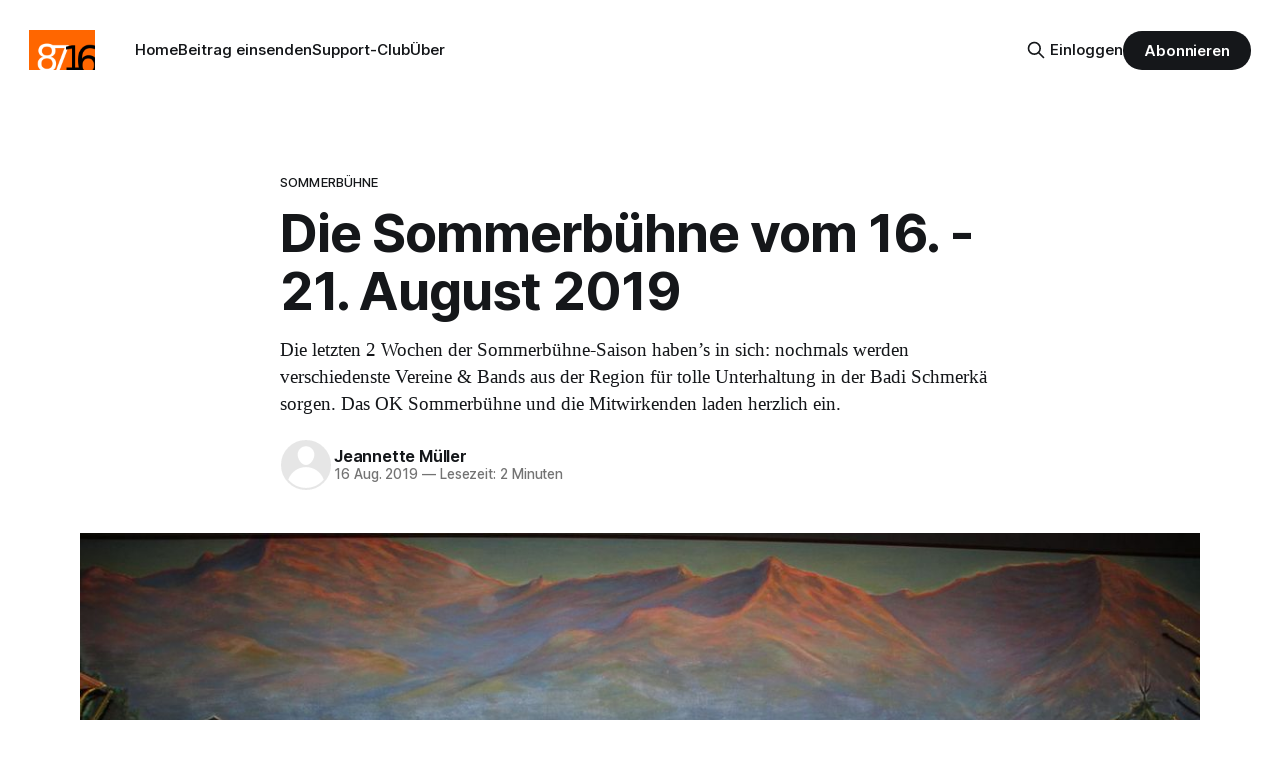

--- FILE ---
content_type: text/html; charset=utf-8
request_url: https://www.8716.ch/2019/08/16/die-sommerbuhne-vom-16-21-august-2019/
body_size: 7746
content:
<!DOCTYPE html>
<html lang="de-CH">
<head>

    <title>Die Sommerbühne vom 16. - 21. August 2019</title>
    <meta charset="utf-8">
    <meta name="viewport" content="width=device-width, initial-scale=1.0">
    
    <link rel="preload" as="style" href="https://www.8716.ch/assets/built/screen.css?v=78578b1a5f">
    <link rel="preload" as="script" href="https://www.8716.ch/assets/built/source.js?v=78578b1a5f">
    
    <link rel="preload" as="font" type="font/woff2" href="https://www.8716.ch/assets/fonts/inter-roman.woff2?v=78578b1a5f" crossorigin="anonymous">
<style>
    @font-face {
        font-family: "Inter";
        font-style: normal;
        font-weight: 100 900;
        font-display: optional;
        src: url(https://www.8716.ch/assets/fonts/inter-roman.woff2?v=78578b1a5f) format("woff2");
        unicode-range: U+0000-00FF, U+0131, U+0152-0153, U+02BB-02BC, U+02C6, U+02DA, U+02DC, U+0304, U+0308, U+0329, U+2000-206F, U+2074, U+20AC, U+2122, U+2191, U+2193, U+2212, U+2215, U+FEFF, U+FFFD;
    }
</style>
    <link rel="preload" as="font" type="font/woff2" href="https://www.8716.ch/assets/fonts/eb-garamond-roman.woff2?v=78578b1a5f" crossorigin="anonymous">
<link rel="preload" as="font" type="font/woff2" href="https://www.8716.ch/assets/fonts/eb-garamond-italic.woff2?v=78578b1a5f" crossorigin="anonymous">
<style>
    @font-face {
        font-family: "EB Garamond";
        font-style: normal;
        font-weight: 400 800;
        font-display: optional;
        src: url(https://www.8716.ch/assets/fonts/eb-garamond-roman.woff2?v=78578b1a5f) format("woff2");
        unicode-range: U+0000-00FF, U+0131, U+0152-0153, U+02BB-02BC, U+02C6, U+02DA, U+02DC, U+0304, U+0308, U+0329, U+2000-206F, U+2074, U+20AC, U+2122, U+2191, U+2193, U+2212, U+2215, U+FEFF, U+FFFD;
    }

    @font-face {
        font-family: "EB Garamond";
        font-style: italic;
        font-weight: 400 800;
        font-display: optional;
        src: url(https://www.8716.ch/assets/fonts/eb-garamond-italic.woff2?v=78578b1a5f) format("woff2");
        unicode-range: U+0000-00FF, U+0131, U+0152-0153, U+02BB-02BC, U+02C6, U+02DA, U+02DC, U+0304, U+0308, U+0329, U+2000-206F, U+2074, U+20AC, U+2122, U+2191, U+2193, U+2212, U+2215, U+FEFF, U+FFFD;
    }
</style>
    <link rel="stylesheet" type="text/css" href="https://www.8716.ch/assets/built/screen.css?v=78578b1a5f">

    <style>
        :root {
            --background-color: #ffffff
        }
    </style>

    <script>
        /* The script for calculating the color contrast has been taken from
        https://gomakethings.com/dynamically-changing-the-text-color-based-on-background-color-contrast-with-vanilla-js/ */
        var accentColor = getComputedStyle(document.documentElement).getPropertyValue('--background-color');
        accentColor = accentColor.trim().slice(1);

        if (accentColor.length === 3) {
            accentColor = accentColor[0] + accentColor[0] + accentColor[1] + accentColor[1] + accentColor[2] + accentColor[2];
        }

        var r = parseInt(accentColor.substr(0, 2), 16);
        var g = parseInt(accentColor.substr(2, 2), 16);
        var b = parseInt(accentColor.substr(4, 2), 16);
        var yiq = ((r * 299) + (g * 587) + (b * 114)) / 1000;
        var textColor = (yiq >= 128) ? 'dark' : 'light';

        document.documentElement.className = `has-${textColor}-text`;
    </script>

    <meta name="description" content="Die letzten 2 Wochen der Sommerbühne-Saison haben’s in sich: nochmals werden verschiedenste Vereine &amp; Bands aus der Region für tolle Unterhaltung in der Badi Schmerkä sorgen. Das OK Sommerbühne und die Mitwirkenden laden herzlich ein.">
    <link rel="icon" href="https://www.8716.ch/content/images/size/w256h256/2018/08/8716-logo-quadratisch-3.png" type="image/png">
    <link rel="canonical" href="https://www.8716.ch/2019/08/16/die-sommerbuhne-vom-16-21-august-2019/">
    <meta name="referrer" content="no-referrer-when-downgrade">
    
    <meta property="og:site_name" content="8716.ch Schmerikon">
    <meta property="og:type" content="article">
    <meta property="og:title" content="Die Sommerbühne vom 16. - 21. August 2019">
    <meta property="og:description" content="Die letzten 2 Wochen der Sommerbühne-Saison haben’s in sich: nochmals werden verschiedenste Vereine &amp; Bands aus der Region für tolle Unterhaltung in der Badi Schmerkä sorgen. Das OK Sommerbühne und die Mitwirkenden laden herzlich ein.">
    <meta property="og:url" content="https://www.8716.ch/2019/08/16/die-sommerbuhne-vom-16-21-august-2019/">
    <meta property="og:image" content="https://www.8716.ch/content/images/size/w1200/2019/08/jodelklub-berggruess.web-1.jpg">
    <meta property="article:published_time" content="2019-08-16T07:06:43.000Z">
    <meta property="article:modified_time" content="2019-08-16T07:06:43.000Z">
    <meta property="article:tag" content="Sommerbühne">
    
    <meta property="article:publisher" content="https://www.facebook.com/8716ch">
    <meta name="twitter:card" content="summary_large_image">
    <meta name="twitter:title" content="Die Sommerbühne vom 16. - 21. August 2019">
    <meta name="twitter:description" content="Die letzten 2 Wochen der Sommerbühne-Saison haben’s in sich: nochmals werden verschiedenste Vereine &amp; Bands aus der Region für tolle Unterhaltung in der Badi Schmerkä sorgen. Das OK Sommerbühne und die Mitwirkenden laden herzlich ein.">
    <meta name="twitter:url" content="https://www.8716.ch/2019/08/16/die-sommerbuhne-vom-16-21-august-2019/">
    <meta name="twitter:image" content="https://www.8716.ch/content/images/size/w1200/2019/08/jodelklub-berggruess.web-1.jpg">
    <meta name="twitter:label1" content="Written by">
    <meta name="twitter:data1" content="Jeannette Müller">
    <meta name="twitter:label2" content="Filed under">
    <meta name="twitter:data2" content="Sommerbühne">
    <meta name="twitter:site" content="@8716ch">
    <meta property="og:image:width" content="1200">
    <meta property="og:image:height" content="800">
    
    <script type="application/ld+json">
{
    "@context": "https://schema.org",
    "@type": "Article",
    "publisher": {
        "@type": "Organization",
        "name": "8716.ch Schmerikon",
        "url": "https://www.8716.ch/",
        "logo": {
            "@type": "ImageObject",
            "url": "https://www.8716.ch/content/images/2018/08/8716.-logo.png"
        }
    },
    "author": {
        "@type": "Person",
        "name": "Jeannette Müller",
        "url": "https://www.8716.ch/author/jeannette/",
        "sameAs": []
    },
    "headline": "Die Sommerbühne vom 16. - 21. August 2019",
    "url": "https://www.8716.ch/2019/08/16/die-sommerbuhne-vom-16-21-august-2019/",
    "datePublished": "2019-08-16T07:06:43.000Z",
    "dateModified": "2019-08-16T07:06:43.000Z",
    "image": {
        "@type": "ImageObject",
        "url": "https://www.8716.ch/content/images/size/w1200/2019/08/jodelklub-berggruess.web-1.jpg",
        "width": 1200,
        "height": 800
    },
    "keywords": "Sommerbühne",
    "description": "Die letzten 2 Wochen der Sommerbühne-Saison haben’s in sich: nochmals werden verschiedenste Vereine &amp; Bands aus der Region für tolle Unterhaltung in der Badi Schmerkä sorgen. Das OK Sommerbühne und die Mitwirkenden laden herzlich ein.",
    "mainEntityOfPage": "https://www.8716.ch/2019/08/16/die-sommerbuhne-vom-16-21-august-2019/"
}
    </script>

    <meta name="generator" content="Ghost 6.13">
    <link rel="alternate" type="application/rss+xml" title="8716.ch Schmerikon" href="https://www.8716.ch/rss/">
    <script defer src="https://cdn.jsdelivr.net/ghost/portal@~2.56/umd/portal.min.js" data-i18n="true" data-ghost="https://www.8716.ch/" data-key="cf5dc1fd723724024aaff8acac" data-api="https://8716-ch.ghost.io/ghost/api/content/" data-locale="de-CH" crossorigin="anonymous"></script><style id="gh-members-styles">.gh-post-upgrade-cta-content,
.gh-post-upgrade-cta {
    display: flex;
    flex-direction: column;
    align-items: center;
    font-family: -apple-system, BlinkMacSystemFont, 'Segoe UI', Roboto, Oxygen, Ubuntu, Cantarell, 'Open Sans', 'Helvetica Neue', sans-serif;
    text-align: center;
    width: 100%;
    color: #ffffff;
    font-size: 16px;
}

.gh-post-upgrade-cta-content {
    border-radius: 8px;
    padding: 40px 4vw;
}

.gh-post-upgrade-cta h2 {
    color: #ffffff;
    font-size: 28px;
    letter-spacing: -0.2px;
    margin: 0;
    padding: 0;
}

.gh-post-upgrade-cta p {
    margin: 20px 0 0;
    padding: 0;
}

.gh-post-upgrade-cta small {
    font-size: 16px;
    letter-spacing: -0.2px;
}

.gh-post-upgrade-cta a {
    color: #ffffff;
    cursor: pointer;
    font-weight: 500;
    box-shadow: none;
    text-decoration: underline;
}

.gh-post-upgrade-cta a:hover {
    color: #ffffff;
    opacity: 0.8;
    box-shadow: none;
    text-decoration: underline;
}

.gh-post-upgrade-cta a.gh-btn {
    display: block;
    background: #ffffff;
    text-decoration: none;
    margin: 28px 0 0;
    padding: 8px 18px;
    border-radius: 4px;
    font-size: 16px;
    font-weight: 600;
}

.gh-post-upgrade-cta a.gh-btn:hover {
    opacity: 0.92;
}</style><script async src="https://js.stripe.com/v3/"></script>
    <script defer src="https://cdn.jsdelivr.net/ghost/sodo-search@~1.8/umd/sodo-search.min.js" data-key="cf5dc1fd723724024aaff8acac" data-styles="https://cdn.jsdelivr.net/ghost/sodo-search@~1.8/umd/main.css" data-sodo-search="https://8716-ch.ghost.io/" data-locale="de-CH" crossorigin="anonymous"></script>
    
    <link href="https://www.8716.ch/webmentions/receive/" rel="webmention">
    <script defer src="/public/cards.min.js?v=78578b1a5f"></script>
    <link rel="stylesheet" type="text/css" href="/public/cards.min.css?v=78578b1a5f">
    <script defer src="/public/comment-counts.min.js?v=78578b1a5f" data-ghost-comments-counts-api="https://www.8716.ch/members/api/comments/counts/"></script>
    <script defer src="/public/member-attribution.min.js?v=78578b1a5f"></script><style>:root {--ghost-accent-color: #15171A;}</style>
    <!-- Matomo -->
<script type="text/javascript">
  var _paq = window._paq || [];
  _paq.push(['disableCookies']);
  _paq.push(['alwaysUseSendBeacon']);
  _paq.push(['enableLinkTracking']);
  _paq.push(['trackPageView']);
  (function() {
    var u="//stats.8716.ch/";
    _paq.push(['setTrackerUrl', u+'matomo.php']);
    _paq.push(['setSiteId', '1']);
    var d=document, g=d.createElement('script'), s=d.getElementsByTagName('script')[0];
    g.type='text/javascript'; g.async=true; g.defer=true; g.src=u+'matomo.js'; s.parentNode.insertBefore(g,s);
  })();
</script>
<!-- End Matomo Code -->

</head>
<body class="post-template tag-sommerbuhne has-serif-title has-serif-body">

<div class="gh-viewport">
    
    <header id="gh-navigation" class="gh-navigation is-left-logo gh-outer">
    <div class="gh-navigation-inner gh-inner">

        <div class="gh-navigation-brand">
            <a class="gh-navigation-logo is-title" href="https://www.8716.ch">
                    <img src="https://www.8716.ch/content/images/2018/08/8716.-logo.png" alt="8716.ch Schmerikon">
            </a>
            <button class="gh-search gh-icon-button" aria-label="Suche auf dieser Webseite" data-ghost-search>
    <svg xmlns="http://www.w3.org/2000/svg" fill="none" viewBox="0 0 24 24" stroke="currentColor" stroke-width="2" width="20" height="20"><path stroke-linecap="round" stroke-linejoin="round" d="M21 21l-6-6m2-5a7 7 0 11-14 0 7 7 0 0114 0z"></path></svg></button>
            <button class="gh-burger gh-icon-button" aria-label="Menu">
                <svg xmlns="http://www.w3.org/2000/svg" width="24" height="24" fill="currentColor" viewBox="0 0 256 256"><path d="M224,128a8,8,0,0,1-8,8H40a8,8,0,0,1,0-16H216A8,8,0,0,1,224,128ZM40,72H216a8,8,0,0,0,0-16H40a8,8,0,0,0,0,16ZM216,184H40a8,8,0,0,0,0,16H216a8,8,0,0,0,0-16Z"></path></svg>                <svg xmlns="http://www.w3.org/2000/svg" width="24" height="24" fill="currentColor" viewBox="0 0 256 256"><path d="M205.66,194.34a8,8,0,0,1-11.32,11.32L128,139.31,61.66,205.66a8,8,0,0,1-11.32-11.32L116.69,128,50.34,61.66A8,8,0,0,1,61.66,50.34L128,116.69l66.34-66.35a8,8,0,0,1,11.32,11.32L139.31,128Z"></path></svg>            </button>
        </div>

        <nav class="gh-navigation-menu">
            <ul class="nav">
    <li class="nav-home"><a href="https://www.8716.ch/">Home</a></li>
    <li class="nav-beitrag-einsenden"><a href="https://www.8716.ch/beitrag-einsenden/">Beitrag einsenden</a></li>
    <li class="nav-support-club"><a href="https://www.8716.ch/support-club/">Support-Club</a></li>
    <li class="nav-uber"><a href="https://www.8716.ch/ueber/">Über</a></li>
</ul>

        </nav>

        <div class="gh-navigation-actions">
                <button class="gh-search gh-icon-button" aria-label="Suche auf dieser Webseite" data-ghost-search>
    <svg xmlns="http://www.w3.org/2000/svg" fill="none" viewBox="0 0 24 24" stroke="currentColor" stroke-width="2" width="20" height="20"><path stroke-linecap="round" stroke-linejoin="round" d="M21 21l-6-6m2-5a7 7 0 11-14 0 7 7 0 0114 0z"></path></svg></button>
                <div class="gh-navigation-members">
                            <a href="#/portal/signin" data-portal="signin">Einloggen</a>
                                <a class="gh-button" href="#/portal/signup" data-portal="signup">Abonnieren</a>
                </div>
        </div>

    </div>
</header>

    

<main class="gh-main">

    <article class="gh-article post tag-sommerbuhne">

        <header class="gh-article-header gh-canvas">

                <a class="gh-article-tag" href="https://www.8716.ch/tag/sommerbuhne/">Sommerbühne</a>
            <h1 class="gh-article-title is-title">Die Sommerbühne vom 16. - 21. August 2019</h1>
                <p class="gh-article-excerpt is-body">Die letzten 2 Wochen der Sommerbühne-Saison haben’s in sich: nochmals werden verschiedenste Vereine &amp; Bands aus der Region für tolle Unterhaltung in der Badi Schmerkä sorgen. Das OK Sommerbühne und die Mitwirkenden laden herzlich ein.</p>

            <div class="gh-article-meta">
                <div class="gh-article-author-image instapaper_ignore">
                            <a href="/author/jeannette/"><svg viewBox="0 0 24 24" xmlns="http://www.w3.org/2000/svg"><g fill="none" fill-rule="evenodd"><path d="M3.513 18.998C4.749 15.504 8.082 13 12 13s7.251 2.504 8.487 5.998C18.47 21.442 15.417 23 12 23s-6.47-1.558-8.487-4.002zM12 12c2.21 0 4-2.79 4-5s-1.79-4-4-4-4 1.79-4 4 1.79 5 4 5z" fill="#FFF"/></g></svg>
</a>
                </div>
                <div class="gh-article-meta-wrapper">
                    <h4 class="gh-article-author-name"><a href="/author/jeannette/">Jeannette Müller</a></h4>
                    <div class="gh-article-meta-content">
                        <time class="gh-article-meta-date" datetime="2019-08-16">16 Aug. 2019</time>
                            <span class="gh-article-meta-length"><span class="bull">—</span> Lesezeit: 2 Minuten</span>
                    </div>
                </div>
            </div>

                <figure class="gh-article-image">
        <img
            srcset="/content/images/size/w320/2019/08/jodelklub-berggruess.web-1.jpg 320w,
                    /content/images/size/w600/2019/08/jodelklub-berggruess.web-1.jpg 600w,
                    /content/images/size/w960/2019/08/jodelklub-berggruess.web-1.jpg 960w,
                    /content/images/size/w1200/2019/08/jodelklub-berggruess.web-1.jpg 1200w,
                    /content/images/size/w2000/2019/08/jodelklub-berggruess.web-1.jpg 2000w"
            sizes="(max-width: 1200px) 100vw, 1120px"
            src="/content/images/size/w1200/2019/08/jodelklub-berggruess.web-1.jpg"
            alt="Die Sommerbühne vom 16. - 21. August 2019"
        >
    </figure>

        </header>

        <section class="gh-content gh-canvas is-body">
            <p>Die letzten 2 Wochen der Sommerbühne-Saison haben’s in sich: nochmals werden verschiedenste Vereine &amp; Bands aus der Region für tolle Unterhaltung in der Badi Schmerkä sorgen. Das OK Sommerbühne und die Mitwirkenden laden herzlich ein.</p><p><em>Von: Jeanette Müller, <a href="https://www.badi-schmerke.ch/?ref=8716.ch">Verein Badi Schmerkä</a></em></p><p>Die Anlässe starten jeweils um 19.30 Uhr und finden bei jedem Wetter statt - Bühne und Sitzplätze sind gedeckt. Der Eintritt ist frei (Kollekte).</p><h3 id="freitag-16-august-frauenchor-b-rg-neuhaus-m-nnerchor-virokantas">Freitag, 16. August: Frauenchor Bürg-Neuhaus &amp; Männerchor Virokantas</h3><figure class="kg-card kg-image-card"><img src="https://www.8716.ch/content/images/2019/08/virokontas-frauenchor-b-rg-neuhaus.web-1.jpg" class="kg-image" alt loading="lazy"></figure><p>Mit einem vielfältigen Programm in verschiedenen Formationen werden uns die rund 50 Sänger und Sängerinnen mit dem natürlichsten Musikinstrument, der menschlichen Stimme, erfreuen und bestens unterhalten. Der Frauenchor Bürg-Neuhaus steht unter der Leitung von Vreni Lins, und der musikalischer Leiter von Virokantas (Männerchöre Schmerikon und Bürg-Neuhaus) ist Aldo Gilardoni.</p><h3 id="montag-19-august-chor-les-copains-benken">Montag, 19. August: Chor Les Copains Benken</h3><figure class="kg-card kg-image-card"><img src="https://www.8716.ch/content/images/2019/08/les-copains.web.jpg" class="kg-image" alt loading="lazy"></figure><p>Seit über 30 Jahren bereichert der gemischte Chor „Les copains“ aus Benken das Chorleben im Linthgebiet. Unter der Leitung von Claudio Gmür begeistern die Sängerinnen und Sänger mit einem abwechslungsreichen Repertoire. "Wir singen Lieder aller Art : Songs - Chansons - Canzoni - Chants - Volkslieder - Gospels - Musicals - Jazzsongs - wir wünschen viel Vergnügen!"</p><h3 id="dienstag-20-august-cmv-musikanten-jona">Dienstag, 20. August: CMV Musikanten Jona</h3><figure class="kg-card kg-image-card"><img src="https://www.8716.ch/content/images/2019/08/cmv-musikanten.web.jpg" class="kg-image" alt loading="lazy"></figure><p>Die CMV Blasmusik wurde 1962 gegründet und spielt vorwiegend die gehörfälligen Melodien der böhmischen Volksmusik. Das Repertoire beinhaltet aber auch moderne und allseits bekannte Stücke Schweizer Komponisten sowie diverse Kompositionen von Peter Schad. Die 30köpfige Formation steht seit 2 Jahren unter der musikalischen Leitung von David Kistler.</p><h3 id="mittwoch-21-august-jodelklub-berggruess-st-gallenkappel">Mittwoch, 21. August: Jodelklub Berggruess St. Gallenkappel</h3><figure class="kg-card kg-image-card"><img src="https://www.8716.ch/content/images/2019/08/jodelklub-berggruess.web.jpg" class="kg-image" alt loading="lazy"></figure><p>Einen Abend mit Jutzä, Singen und abwechslungsreichen Jodelklängen - das verspricht uns der Jodelklub Berggruess aus St. Gallenkappel. Die Sängerinnen und Sänger mit ihrem Dirigent Urs Zimmermann freuen sich, die Besucher mit schönen Jodelliedern unterhalten zu dürfen.</p><p>Programmübersicht und weitere Infos auf <a href="https://www.badi-schmerke.ch/?ref=8716.ch">www.badi-schmerke.ch</a></p>
        </section>

    </article>

        <div class="gh-comments gh-canvas">
            
        <script defer src="https://cdn.jsdelivr.net/ghost/comments-ui@~1.3/umd/comments-ui.min.js" data-locale="de-CH" data-ghost-comments="https://www.8716.ch/" data-api="https://8716-ch.ghost.io/ghost/api/content/" data-admin="https://8716-ch.ghost.io/ghost/" data-key="cf5dc1fd723724024aaff8acac" data-title="null" data-count="true" data-post-id="5d56507461371b003842a9ed" data-color-scheme="auto" data-avatar-saturation="60" data-accent-color="#15171A" data-comments-enabled="all" data-publication="8716.ch Schmerikon" crossorigin="anonymous"></script>
    
        </div>

</main>


            <section class="gh-container is-grid gh-outer">
                <div class="gh-container-inner gh-inner">
                    <h2 class="gh-container-title">Lies mehr</h2>
                    <div class="gh-feed">
                            <article class="gh-card post">
    <a class="gh-card-link" href="/2026/01/22/metzgete-im-seehof-schmerikon/">
            <figure class="gh-card-image">
                <img
                    srcset="/content/images/size/w160/format/webp/2026/01/seehof-schmerikon-20260122.jpg 160w,
                            /content/images/size/w320/format/webp/2026/01/seehof-schmerikon-20260122.jpg 320w,
                            /content/images/size/w600/format/webp/2026/01/seehof-schmerikon-20260122.jpg 600w,
                            /content/images/size/w960/format/webp/2026/01/seehof-schmerikon-20260122.jpg 960w,
                            /content/images/size/w1200/format/webp/2026/01/seehof-schmerikon-20260122.jpg 1200w,
                            /content/images/size/w2000/format/webp/2026/01/seehof-schmerikon-20260122.jpg 2000w"
                    sizes="320px"
                    src="/content/images/size/w600/2026/01/seehof-schmerikon-20260122.jpg"
                    alt="Metzgete im Seehof Schmerikon"
                    loading="lazy"
                >
            </figure>
        <div class="gh-card-wrapper">
            <h3 class="gh-card-title is-title">Metzgete im Seehof Schmerikon</h3>
                <p class="gh-card-excerpt is-body">Schmerikon rüstet sich für ein kulinarisches Highlight vom Januar: Vom 23. bis zum 25. Januar lädt das Hotel Restaurant Seehof zur  Metzgete ein.</p>
            <footer class="gh-card-meta">
<!--
             -->
                    <span class="gh-card-author">Von Thomas Müller</span>
                    <time class="gh-card-date" datetime="2026-01-22">22 Jan. 2026</time>
                <!--
         --></footer>
        </div>
    </a>
</article>
                            <article class="gh-card post">
    <a class="gh-card-link" href="/2026/01/22/fit-und-sportlich-durch-den-winter/">
            <figure class="gh-card-image">
                <img
                    srcset="/content/images/size/w160/format/webp/2026/01/Fitnesstraining.jpg 160w,
                            /content/images/size/w320/format/webp/2026/01/Fitnesstraining.jpg 320w,
                            /content/images/size/w600/format/webp/2026/01/Fitnesstraining.jpg 600w,
                            /content/images/size/w960/format/webp/2026/01/Fitnesstraining.jpg 960w,
                            /content/images/size/w1200/format/webp/2026/01/Fitnesstraining.jpg 1200w,
                            /content/images/size/w2000/format/webp/2026/01/Fitnesstraining.jpg 2000w"
                    sizes="320px"
                    src="/content/images/size/w600/2026/01/Fitnesstraining.jpg"
                    alt="Fit und sportlich durch den Winter"
                    loading="lazy"
                >
            </figure>
        <div class="gh-card-wrapper">
            <h3 class="gh-card-title is-title">Fit und sportlich durch den Winter</h3>
                <p class="gh-card-excerpt is-body">An alle, die etwas für ihre Fitness tun möchten! Mach mit - bliib fit - mit den Schmerkner Männerturnern.</p>
            <footer class="gh-card-meta">
<!--
             -->
                    <span class="gh-card-author">Von Paul Sutter</span>
                    <time class="gh-card-date" datetime="2026-01-22">22 Jan. 2026</time>
                <!--
         --></footer>
        </div>
    </a>
</article>
                            <article class="gh-card post">
    <a class="gh-card-link" href="/2026/01/22/hoffen-auf-die-gluckliche-wendung-fur-das-ahoi/">
            <figure class="gh-card-image">
                <img
                    srcset="/content/images/size/w160/format/webp/2026/01/ahoi-schmerikon.jpg 160w,
                            /content/images/size/w320/format/webp/2026/01/ahoi-schmerikon.jpg 320w,
                            /content/images/size/w600/format/webp/2026/01/ahoi-schmerikon.jpg 600w,
                            /content/images/size/w960/format/webp/2026/01/ahoi-schmerikon.jpg 960w,
                            /content/images/size/w1200/format/webp/2026/01/ahoi-schmerikon.jpg 1200w,
                            /content/images/size/w2000/format/webp/2026/01/ahoi-schmerikon.jpg 2000w"
                    sizes="320px"
                    src="/content/images/size/w600/2026/01/ahoi-schmerikon.jpg"
                    alt="Hoffen auf die glückliche Wendung für das «Ahoi»"
                    loading="lazy"
                >
            </figure>
        <div class="gh-card-wrapper">
            <h3 class="gh-card-title is-title">Hoffen auf die glückliche Wendung für das «Ahoi»</h3>
                <p class="gh-card-excerpt is-body">Das «Ahoi» ist weiterhin offen. Am 21. Januar 2026 wurde via Schweizerischen Handelsamtsblatt bekannt, dass ein Verfahren läuft.</p>
            <footer class="gh-card-meta">
<!--
             -->
                    <span class="gh-card-author">Von Thomas Müller</span>
                    <time class="gh-card-date" datetime="2026-01-22">22 Jan. 2026</time>
                <!--
         --></footer>
        </div>
    </a>
</article>
                            <article class="gh-card post">
    <a class="gh-card-link" href="/2026/01/21/vorlaufige-konkursanzeige-schmerke-ahoi-gmbh/">
            <figure class="gh-card-image">
                <img
                    srcset="/content/images/size/w160/format/webp/2026/01/Rastergrafik.jpg 160w,
                            /content/images/size/w320/format/webp/2026/01/Rastergrafik.jpg 320w,
                            /content/images/size/w600/format/webp/2026/01/Rastergrafik.jpg 600w,
                            /content/images/size/w960/format/webp/2026/01/Rastergrafik.jpg 960w,
                            /content/images/size/w1200/format/webp/2026/01/Rastergrafik.jpg 1200w,
                            /content/images/size/w2000/format/webp/2026/01/Rastergrafik.jpg 2000w"
                    sizes="320px"
                    src="/content/images/size/w600/2026/01/Rastergrafik.jpg"
                    alt="Beitrag entfernt"
                    loading="lazy"
                >
            </figure>
        <div class="gh-card-wrapper">
            <h3 class="gh-card-title is-title">Beitrag entfernt</h3>
                <p class="gh-card-excerpt is-body">Update 21.01.2026 15:25: Aufgrund der negativen Rückmeldungen und des missverständlichen Inhalts habe ich diesen Inhalt gelöscht.</p>
            <footer class="gh-card-meta">
<!--
             -->
                    <span class="gh-card-author">Von Thomas Müller</span>
                    <time class="gh-card-date" datetime="2026-01-21">21 Jan. 2026</time>
                <!--
         --></footer>
        </div>
    </a>
</article>
                    </div>
                </div>
            </section>

    
    <footer class="gh-footer gh-outer">
    <div class="gh-footer-inner gh-inner">

        <div class="gh-footer-bar">
            <span class="gh-footer-logo is-title">
                    <img src="https://www.8716.ch/content/images/2018/08/8716.-logo.png" alt="8716.ch Schmerikon">
            </span>
            <nav class="gh-footer-menu">
                
            </nav>
            <div class="gh-footer-copyright">
                Läuft mit <a href="https://ghost.org" target="_blank" rel="noopener">Ghost</a>
            </div>
        </div>

                <section class="gh-footer-signup">
                    <h2 class="gh-footer-signup-header is-title">
                        Wöchentlichen Newsletter abonnieren
                    </h2>
                    <p class="gh-footer-signup-subhead is-body">
                        Kostenlos. Jederzeit abbestellbar. 
                    </p>
                    <form class="gh-form" data-members-form>
    <input class="gh-form-input" id="footer-email" name="email" type="email" placeholder="hans.muster@beispiel.com" required data-members-email>
    <button class="gh-button" type="submit" aria-label="Subscribe">
        <span><span>Abonnieren</span> <svg xmlns="http://www.w3.org/2000/svg" width="32" height="32" fill="currentColor" viewBox="0 0 256 256"><path d="M224.49,136.49l-72,72a12,12,0,0,1-17-17L187,140H40a12,12,0,0,1,0-24H187L135.51,64.48a12,12,0,0,1,17-17l72,72A12,12,0,0,1,224.49,136.49Z"></path></svg></span>
        <svg xmlns="http://www.w3.org/2000/svg" height="24" width="24" viewBox="0 0 24 24">
    <g stroke-linecap="round" stroke-width="2" fill="currentColor" stroke="none" stroke-linejoin="round" class="nc-icon-wrapper">
        <g class="nc-loop-dots-4-24-icon-o">
            <circle cx="4" cy="12" r="3"></circle>
            <circle cx="12" cy="12" r="3"></circle>
            <circle cx="20" cy="12" r="3"></circle>
        </g>
        <style data-cap="butt">
            .nc-loop-dots-4-24-icon-o{--animation-duration:0.8s}
            .nc-loop-dots-4-24-icon-o *{opacity:.4;transform:scale(.75);animation:nc-loop-dots-4-anim var(--animation-duration) infinite}
            .nc-loop-dots-4-24-icon-o :nth-child(1){transform-origin:4px 12px;animation-delay:-.3s;animation-delay:calc(var(--animation-duration)/-2.666)}
            .nc-loop-dots-4-24-icon-o :nth-child(2){transform-origin:12px 12px;animation-delay:-.15s;animation-delay:calc(var(--animation-duration)/-5.333)}
            .nc-loop-dots-4-24-icon-o :nth-child(3){transform-origin:20px 12px}
            @keyframes nc-loop-dots-4-anim{0%,100%{opacity:.4;transform:scale(.75)}50%{opacity:1;transform:scale(1)}}
        </style>
    </g>
</svg>        <svg class="checkmark" xmlns="http://www.w3.org/2000/svg" viewBox="0 0 52 52">
    <path class="checkmark__check" fill="none" d="M14.1 27.2l7.1 7.2 16.7-16.8"/>
    <style>
        .checkmark {
            width: 40px;
            height: 40px;
            display: block;
            stroke-width: 2.5;
            stroke: currentColor;
            stroke-miterlimit: 10;
        }

        .checkmark__check {
            transform-origin: 50% 50%;
            stroke-dasharray: 48;
            stroke-dashoffset: 48;
            animation: stroke .3s cubic-bezier(0.650, 0.000, 0.450, 1.000) forwards;
        }

        @keyframes stroke {
            100% { stroke-dashoffset: 0; }
        }
    </style>
</svg>    </button>
    <p data-members-error></p>
</form>
                </section>

    </div>
</footer>
    
</div>

    <div class="pswp" tabindex="-1" role="dialog" aria-hidden="true">
    <div class="pswp__bg"></div>

    <div class="pswp__scroll-wrap">
        <div class="pswp__container">
            <div class="pswp__item"></div>
            <div class="pswp__item"></div>
            <div class="pswp__item"></div>
        </div>

        <div class="pswp__ui pswp__ui--hidden">
            <div class="pswp__top-bar">
                <div class="pswp__counter"></div>

                <button class="pswp__button pswp__button--close" title="Schliessen (ESC)"></button>
                <button class="pswp__button pswp__button--share" title="Teilen"></button>
                <button class="pswp__button pswp__button--fs" title="Vollbildanzeige"></button>
                <button class="pswp__button pswp__button--zoom" title="Zoomen"></button>

                <div class="pswp__preloader">
                    <div class="pswp__preloader__icn">
                        <div class="pswp__preloader__cut">
                            <div class="pswp__preloader__donut"></div>
                        </div>
                    </div>
                </div>
            </div>

            <div class="pswp__share-modal pswp__share-modal--hidden pswp__single-tap">
                <div class="pswp__share-tooltip"></div>
            </div>

            <button class="pswp__button pswp__button--arrow--left" title="Vorheriges Bild (Linke Pfeiltaste)"></button>
            <button class="pswp__button pswp__button--arrow--right" title="Nächstes Bild (Rechte Pfeiltaste)"></button>

            <div class="pswp__caption">
                <div class="pswp__caption__center"></div>
            </div>
        </div>
    </div>
</div>

<script src="https://www.8716.ch/assets/built/source.js?v=78578b1a5f"></script>



</body>
</html>
